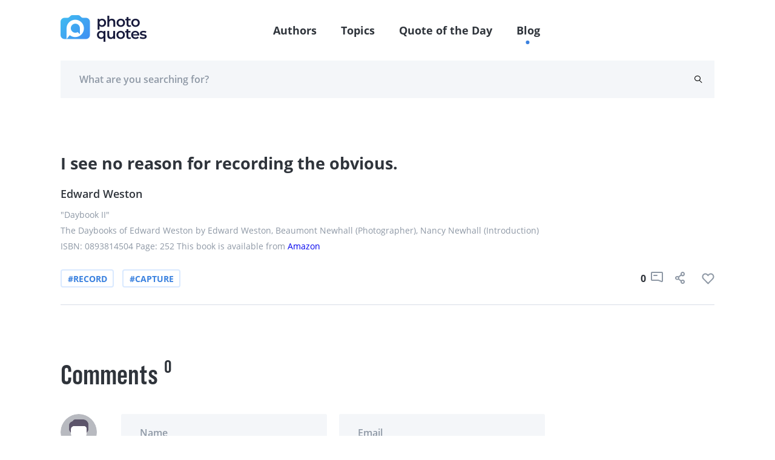

--- FILE ---
content_type: text/html; charset=UTF-8
request_url: https://photoquotes.com/quote/i-see-no-reason-for-recording-the-obvious-
body_size: 5950
content:
<!DOCTYPE html>
<html lang="en">
<head>
    <!-- Google Tag Manager -->
    <script>(function(w,d,s,l,i){w[l]=w[l]||[];w[l].push({'gtm.start':
    new Date().getTime(),event:'gtm.js'});var f=d.getElementsByTagName(s)[0],
    j=d.createElement(s),dl=l!='dataLayer'?'&l='+l:'';j.async=true;j.src=
    'https://www.googletagmanager.com/gtm.js?id='+i+dl;f.parentNode.insertBefore(j,f);
    })(window,document,'script','dataLayer','GTM-W7G5LPKQ');</script>
    <!-- End Google Tag Manager -->

    <meta charset="utf-8">
    <meta name="viewport" content="width=device-width, initial-scale=1">

    




<title>I see no reason for recording the obvious. | PhotoQuotes</title><meta name="description" content="I see no reason for recording the obvious....Read more"><link rel="canonical" href="https://photoquotes.com/quote/i-see-no-reason-for-recording-the-obvious-"/><meta property="og:description" content="I see no reason for recording the obvious....Read more" /><meta property="og:title" content="I see no reason for recording the obvious. | PhotoQuotes" /><meta property="og:type" content="website" /><meta property="og:url" content="https://photoquotes.com/quote/i-see-no-reason-for-recording-the-obvious-" /><meta property="og:image" content="https://photoquotes.com/images/favicon2@2x.png" /><script type="application/ld+json">{"@context":"https://schema.org","@type":"WebPage","name":"Photo quotes","description":"Photo quotes"}</script>
<!-- Fonts -->


<!-- Styles -->


    <link href="https://photoquotes.com/css/main.css" rel="stylesheet" type="text/css">

    <link rel="stylesheet" href="https://photoquotes.com/libs/css/animate.css" type="text/css" >
    <noscript>
        <link href="https://photoquotes.com/libs/css/animate.css" rel="stylesheet">
    </noscript>
    <link rel="stylesheet" href="https://photoquotes.com/libs/css/grid.css" type="text/css">
    <noscript>
        <link href="https://photoquotes.com/libs/css/grid.css" rel="stylesheet">
    </noscript>
    <link href="https://photoquotes.com/libs/css/selectize.css" rel="stylesheet">
    <link href="https://photoquotes.com/libs/css/slick.css" rel="stylesheet">
    <link href="https://photoquotes.com/css/editor.css" rel="stylesheet">
    <link rel="stylesheet" href="https://cdnjs.cloudflare.com/ajax/libs/font-awesome/4.7.0/css/font-awesome.min.css" type="text/css">
    <noscript>
        <link rel="stylesheet" href="https://cdnjs.cloudflare.com/ajax/libs/font-awesome/4.7.0/css/font-awesome.min.css">
    </noscript>

    <link rel="icon" href="https://photoquotes.com/favicon.ico" sizes="16x16" type="image/x-icon"/>
    <script async src="https://pagead2.googlesyndication.com/pagead/js/adsbygoogle.js?client=ca-pub-1980736722229148"
            crossorigin="anonymous"></script>
    <style>
        html {
            scroll-behavior: smooth;
        }
        #topScrollBtn {
            display: none; /* Hidden by default */
            position: fixed; /* Fixed/sticky position */
            bottom: 20px; /* Place the button at the bottom of the page */
            right: 30px; /* Place the button 30px from the right */
            z-index: 99; /* Make sure it does not overlap */
            border: none; /* Remove borders */
            outline: none; /* Remove outline */
            background-color: #1b6dd9; /* Set a background color */
            color: white; /* Text color */
            cursor: pointer; /* Add a mouse pointer on hover */
            padding: 15px; /* Some padding */
            border-radius: 10px; /* Rounded corners */
            font-size: 18px; /* Increase font size */
        }

        #topScrollBtn:hover {
            background-color: #555; /* Add a dark-grey background on hover */
        }

        .author-block-start {
            display: block;
            position: relative;
            top: -100px;
            visibility: hidden;
        }

    </style>
        <style>
        .quote__center h1{
            font-size: 27px;
            line-height: 35px;
            font-weight: bold;
            color: #2F343B;
            font-family: "Open Sans", sans-serif;
        }
    </style>
    <script src="https://www.google.com/recaptcha/api.js" async defer></script>
</head>
<body class="antialiased">
<!-- Google Tag Manager (noscript) -->
<noscript><iframe src="https://www.googletagmanager.com/ns.html?id=GTM-W7G5LPKQ"
height="0" width="0" style="display:none;visibility:hidden"></iframe></noscript>
<!-- End Google Tag Manager (noscript) -->

    <header class="container-fluid">
    <div class="headerFixed">
        <div class="container">
            <div class="top-header">
                <div class="top-header__left">
                    <a href="https://photoquotes.com">
                        <img src="https://photoquotes.com/assets/logo.png" alt="Photo Quotes" title="Photo Quotes" data-nsfw-filter-status="sfw" style="visibility: visible;">
                    </a>
                </div>
                <nav class="nav-links">
                    <ul>
                        <li><a href="https://photoquotes.com/authors">Authors</a></li>
                        <li><a href="https://photoquotes.com/topics">Topics</a></li>
                        <li><a href="https://photoquotes.com/quote-of-the-day">Quote of the Day</a></li>
                        <li><a href="https://photoquotes.com/blogs">Blog</a></li>
                        <li>
                                                    </li>
                        <div class="active-nav" style="opacity: 1; transform: translate(417.453px, 100%);"></div>
                    </ul>
                </nav>

                <div class="top-header__right">
                    <a href=""><span class="icon-user"></span></a>
                    <div class="btn__open-menu">
                        <span class="line line1"></span>
                        <span class="line line2"></span>
                    </div>
                </div>





















            </div>
        </div>
    </div>
            <div class="headerFixedBottom">
        <div class="container">
            <div class="bottom-header row">
                <form action="https://photoquotes.com/search" class="bottom-header__content" novalidate="novalidate" style="padding-right: 20px;">
                    <input type="text" class="gray-form__elem" name="search_text" placeholder="What are you searching for?" required="">
                    <button type="submit" class="icon-search"></button>
                </form>
            </div>
        </div>
    </div>
    </header>

<script>
    /* When the user clicks on the button,
    toggle between hiding and showing the dropdown content */
    function myFunction() {
        document.getElementById("myDropdown").classList.toggle("show");
    }

    // Close the dropdown if the user clicks outside of it
    window.onclick = function(event) {
        if (!event.target.matches('.dropbtn')) {
            var dropdowns = document.getElementsByClassName("dropdown-content");
            var i;
            for (i = 0; i < dropdowns.length; i++) {
                var openDropdown = dropdowns[i];
                if (openDropdown.classList.contains('show')) {
                    openDropdown.classList.remove('show');
                }
            }
        }
    }
</script>
    <main>
        <section class="container container-blog pt80 pb60">
                        <div class="quote mt0 wow zoomIn mb20" style="margin-bottom: 80px">
                                <div class="quote__center">
                    <h1>I see no reason for recording the obvious.</h1>
                </div>
                <div class="quote__author">
                                            <a href="https://photoquotes.com/author/edward-weston">
                            Edward Weston
                        </a>
                                    </div>
                <div class="quote__meta">
                    <p class="gray-font">"Daybook II"</p>
                                            <p class="gray-font">The Daybooks of Edward Weston  by Edward Weston, Beaumont Newhall (Photographer), Nancy Newhall (Introduction) </p>
                        <p class="gray-font">
                             ISBN: 0893814504                              Page: 252                                                              This book is available from
                                <a target="_blank"
                                   href="http://www.amazon.com/exec/obidos/ASIN/0893814504/ref=nosim/photoquotes">
                                    Amazon
                                </a>
                                                    </p>
                                    </div>
                <div class="quote__bottom">
                    <div class="quote__tags">
                                                                                    <a href="https://photoquotes.com/topic/record"
                                   class="tag tag__blue">#record</a>
                                                                                                                <a href="https://photoquotes.com/topic/capture"
                                   class="tag tag__blue">#capture</a>
                                                                        </div>
                    <div class="icons">
                        <span class="counter">0</span>
                        <a style="margin-right: 20px">
                            <span class="icon-comment"></span>
                        </a>
                                                <button data-link="https://photoquotes.com/quote/i-see-no-reason-for-recording-the-obvious-" class="social-share-btn"
                           data-facebook="https://www.facebook.com/sharer/sharer.php?u=https://photoquotes.com/quote/i-see-no-reason-for-recording-the-obvious-"
                           data-twitter="https://twitter.com/intent/tweet?text=PhotoQuote&amp;url=https://photoquotes.com/quote/i-see-no-reason-for-recording-the-obvious-"
                           data-linkedin="https://www.linkedin.com/sharing/share-offsite?mini=true&amp;url=https://photoquotes.com/quote/i-see-no-reason-for-recording-the-obvious-&amp;title=PhotoQuote&amp;summary="
                           style="margin-right: 20px">
                            
                            <span class="icon-share"></span>
                        </button>
                        <span class="counter like-count-quote-1184"></span>
                        <button data-id="1184" style="display: contents" data-type="quote"
                                class="social-like-btn">
                            <span class="like like-gray"></span>
                        </button>
                    </div>
                </div>
            </div>
        </section>

        <section class="container mb60">
            <div class="row">
                <div class="col-xl-9 col-lg-8 pr10">
                    <section class="comments-container">
                        <div class="comments-title">
                            <h3 class="comments-title__item">Comments</h3>
                            <span class="comments-title__counter">0</span>
                        </div>
                        <div class="comment row comment__user">
                            <div class="comment__person col-1">
                                <img src="/images/anyone.png" alt="" data-nsfw-filter-status="sfw"
                                     style="visibility: visible;">
                            </div>
                            <div class="comment__right col">
                                <form action="" class="comment-form__container" novalidate="novalidate">
                                    <div class="row container-offset-10">
                                        <div class="col-lg-6 col-12 mb-lg-0 mb-4 form-group">
                                            <label for="name" generated="true"
                                                   class="error message message-top"></label>
                                            <input type="text" placeholder="Name" class="gray-form__elem" name="name"
                                                   id="name">
                                            <span class="text-danger error-text name_err"></span>
                                        </div>
                                        <div class="col-lg-6 col-12 form-group">
                                            <label for="email" generated="true"
                                                   class="error message message-top"></label>
                                            <input type="email" placeholder="Email" class="gray-form__elem" name="email"
                                                   id="email">
                                            <span class="text-danger error-text email_err"></span>
                                        </div>
                                    </div>
                                    <div class="submit-input">
                                        <label for="message" generated="true"
                                               class="error message message-bottom"></label>
                                        <textarea placeholder="Add comment" rows="1" class="gray-form__elem rel"
                                                  name="comment" id="comment" style="height:60px;overflow-y:hidden;"></textarea>
                                        <span class="text-danger error-text comment_err"></span>
                                        <button type="button" id="submit_comment_btn" class="send-icon"></button>
                                    </div>
                                </form>
                            </div>
                        </div>
                        <div id="comment-block">
                                                            <div class="row comment mt-5">

                                </div>
                                                    </div>
                    </section>
                </div>
                <div class="col-xl-3 col-lg-4">
                    <div id="right_banner">




                    </div>
                </div>
            </div>
        </section>

        <section class="pb80">
            <div id="bottom_banner">



            </div>
        </section>
    </main>
<div id="share-modal" class="p-4">
    <div class="header d-flex justify-content-between">
        <h4 class="text-gray" style="font-size: 24px">
            Share
        </h4>
        <span class="fa fa-times text-gray" style="font-size: 20px" id="close-share-btn"></span>
    </div>
    <div class="content">
        <ul>
            <li>
                <a id="facebook-url" class="text-gray">
                    <span class="fa fa-facebook text-white font-weight-bold pl-3 p-2" style="background: #354E8D"></span> &nbsp;Facebook
                </a>
            </li>
            <li>
                <a id="twitter-url" class="text-gray">
                    <span class="fa fa-twitter text-white font-weight-bold  p-2" style="background: #2899CA"></span> &nbsp;Twitter
                </a>
            </li>
            <li>
                <a id="linkedin-url" class="text-gray">
                    <span class="fa fa-linkedin p-2 text-white font-weight-bold" style="background: #026EA3"></span> &nbsp;LinkedIn
                </a>
            </li>
        </ul>
    </div>
    <div class="bottom mt-2">
        <label class="text-gray pb-2" id="copy-link">Click to copy link &nbsp;&nbsp;<span style="color: deepskyblue" class="hidden" id="copy-res">Copied</span></label>
        <input class="form-control mt-3" style="width: 100%;border: none; border-bottom: .5px solid gray" id="share-link-input">
    </div>
</div>

<footer class="footer container-fluid" id="first-section">
    <div class="container">
        <div class="row">
            <div class="col-lg-3 col-4 footer-bg">
                <ul class="list-links__white">
                    <li><a href="https://photoquotes.com/authors">Authors</a></li>
                    <li><a href="https://photoquotes.com/topics">Topics</a></li>
                    <li><a href="https://photoquotes.com/quote-of-the-day">Quote of the Day</a></li>
                    

                    <li><a href="https://photoquotes.com/blogs">Blog</a></li>
                </ul>
            </div>
            <div class="col-lg-9 col-8 footer-right">
                <div class="row" id="footer-block">

                </div>
                <div class="row">
                    <div class="col-lg-4 col-10 footer-icons">
                        <a href="https://www.facebook.com/PhotoQuotes/"><span class="icon-fb"></span></a>
                        <a href="#"><span class="icon-insta"></span></a>
                        <a href="https://twitter.com/photoquotes"><span class="icon-twi"></span></a>
                        <a href="#"><span class="icon-youtube"></span></a>
                    </div>
                    <div class="col-lg-8 col-12">
                        <form action="" class="footer-form">
                            <label for="email" class="error message message-top"></label>
                            <input type="email" placeholder="Enter your email" id="subscribe-email" class="white-font"
                                   name="email">
                            <button type="button" id="subscribe-newsletter-btn" class="btn-footer wide-text btn__blue-gradient">Subscribe</button>
                        </form>
                    </div>
                </div>
            </div>
        </div>
    </div>
</footer>



<script src="https://photoquotes.com/libs/js/clamp.js" rel="preload" type="text/javascript"></script>
<script src="https://photoquotes.com/libs/js/jquery.js" rel="preload" type="text/javascript"></script>
<script src="https://photoquotes.com/libs/js/jquery.mask.js" rel="preload" type="text/javascript"></script>
<script src="https://photoquotes.com/libs/js/masonry.js" rel="preload" type="text/javascript"></script>
<script src="https://photoquotes.com/libs/js/slick.min.js" rel="preload" type="text/javascript"></script>
<script src="https://photoquotes.com/libs/js/validate.js" rel="preload" type="text/javascript"></script>
<script src="https://photoquotes.com/libs/js/wow.js" rel="preload" type="text/javascript"></script>
<script src="https://photoquotes.com/libs/js/selectize.js" rel="preload" type="text/javascript"></script>
<script src="https://photoquotes.com/js/extras/alphabet.js" rel="preload" type="text/javascript"></script>
<script src="https://photoquotes.com/js/extras/header.js" rel="preload" type="text/javascript"></script>
<script src="https://photoquotes.com/js/extras/main.js" rel="preload" type="text/javascript"></script>
<script src="https://photoquotes.com/js/extras/sliders.js" rel="preload" type="text/javascript"></script>
<script src="https://photoquotes.com/js/extras/tabs.js" rel="preload" type="text/javascript"></script>
<script src="https://photoquotes.com/js/extras/forms.js" rel="preload" type="text/javascript"></script>
<script src="https://photoquotes.com/js/share.js" rel="preload"></script>
<script src="https://photoquotes.com/js/bootstrap.min.js" type="text/javascript" rel="preload"></script>
<script src="https://photoquotes.com/js/notify.min.js"  type="text/javascript" rel="preload"></script>
    <script>
        $(function (){
            var _token = "gPF27rnxw7L4F6ZrNlXhRkKeGrIlcJGMJ5cslKZP";
            $('#submit_comment_btn').click(function() {
                var name = $('#name').val();
                var email = $('#email').val();
                var comment = $('#comment').val();
                var quote_id = "1184"
                $.ajax({
                    url: "https://photoquotes.com/post_quote_comment",
                    type: "POST",
                    data: {_token: _token, name: name, email: email, comment: comment, quote_id: quote_id},
                    success: function(res) {
                        console.log(res);
                        if(res.success) {
                            cleanForm();
                            reloadCommentBlock();
                        }else{
                            printErrorMsg(res.error);
                        }
                    }
                });
            });

            function printErrorMsg (msg) {
                $.each( msg, function( key, value ) {
                    console.log(key);
                    $('.'+key+'_err').text(value);
                });
            }

            function cleanForm() {
                $('#name').val('');
                $('#email').val('');
                $('#comment').val('');
            }

            function reloadCommentBlock() {
                $.ajax({
                    url: "https://photoquotes.com/get_quote_comment",
                    method: "POST",
                    data: {id: "1184"},
                    success: function(res) {
                        $('#comment-block').html(res);
                    }
                })
            }
        });
    </script>




















<script>
    var currentRoute = "quote";
    var curUrl = "/quote/i-see-no-reason-for-recording-the-obvious-";
    console.log(curUrl);

    function modifyDescription() {
        var quoteEls = document.querySelectorAll('blockquote');
        for(var i = 0; i<quoteEls.length; i++){
            var quoteEl = quoteEls[i];
            if (quoteEl) {
                var html = quoteEl.innerText;
                var newEl = document.createElement('div');
                $(newEl).addClass('side-col-container__quote');
                var imgEl = document.createElement('img');
                imgEl.src = "https://photoquotes.com/assets/icons/quotes.svg";
                var childDiv = document.createElement('div');
                childDiv.innerHTML = html;
                $(childDiv).addClass('side-col-container__quote-text');
                newEl.appendChild(imgEl);
                newEl.appendChild(childDiv);
                quoteEl.parentNode.replaceChild(newEl, quoteEl);
            }
        }
    }

    function getBanner() {
        if ($('#right_banner')) {
            $.ajax({
                url: "https://photoquotes.com/getBanner",
                method: "GET",
                data: {_token: "gPF27rnxw7L4F6ZrNlXhRkKeGrIlcJGMJ5cslKZP", route: curUrl, position: 'right'},
                success: function (data) {
                    $('#right_banner').html(data);
                }
            })
        }
        if ($('#bottom_banner')) {
            $.ajax({
                url: "https://photoquotes.com/getBanner",
                method: "GET",
                data: {_token: "gPF27rnxw7L4F6ZrNlXhRkKeGrIlcJGMJ5cslKZP", route: curUrl, position: 'bottom'},
                success: function (data) {
                    $('#bottom_banner').html(data);
                }
            })
        }

        if ($('#top_banner')) {
            $.ajax({
                url: "https://photoquotes.com/getBanner",
                method: "GET",
                data: {_token: "gPF27rnxw7L4F6ZrNlXhRkKeGrIlcJGMJ5cslKZP", route: curUrl, position: 'top'},
                success: function (data) {
                    $('#top_banner').html(data);
                }
            })
        }
        if ($('#inner_banner')) {
            $.ajax({
                url: "https://photoquotes.com/getBanner",
                method: "GET",
                data: {_token: "gPF27rnxw7L4F6ZrNlXhRkKeGrIlcJGMJ5cslKZP", route: curUrl, position: 'inner'},
                success: function (data) {
                    $('#inner_banner').html(data);
                }
            })
        }
    }

    function showPopularBlock() {
        $.ajax({
            url: "https://photoquotes.com/getPopularBlock",
            method: "GET",
            data: {_token: "gPF27rnxw7L4F6ZrNlXhRkKeGrIlcJGMJ5cslKZP", page: curUrl},
            success: function (html){
                $('.popular-block').html(html);
                getBanner();
            }
        })
    }

    $(function () {
                modifyDescription();
        $('#close-share-btn').click(function () {
            $('#share-modal').hide();
        })

        $('.social-share-btn').click(function (e) {
            console.log(e.screenY, e);
            var ww = $(window).width();
            var wh = $(window).height();

            var left = Math.min((e.screenX - 300), (ww - 300));
            var top = 0;
            left = left.toString() + "px";

            if ((e.screenY + 350) < wh) {
                top = (e.screenY - 100).toString() + "px";
            }
            if ((e.screenY + 350) >= wh) {
                top = (e.screenY - 450).toString() + "px";
            }
            if(ww < 500) { // mobile phone ; place on center
                left = ((ww - 300) / 2).toString() + "px";
                top = ((wh - 300) / 2).toString() + "px";
            }
            $('#share-modal').css("left", left);
            $('#share-modal').css("top", top);

            $('#facebook-url').attr('href', $(this).data('facebook'));
            $('#twitter-url').attr('href', $(this).data('twitter'));
            $('#linkedin-url').attr('href', $(this).data('linkedin'));
            $('#share-link-input').val($(this).data("link"));
            $('#share-modal').show();
        });

        $('.social-like-btn').click(function (e) {
            var id = $(this).data('id');
            var type = $(this).data('type');
            $.ajax({
                url: "https://photoquotes.com/setLike",
                method: "POST",
                data: {_token: "gPF27rnxw7L4F6ZrNlXhRkKeGrIlcJGMJ5cslKZP", type: type, id: id},
                success: function (res) {
                    if (res.success) {
                        $(`.like-count-${type}-${id}`).text(res.count);
                    }
                }
            })
        })

        $('#copy-link').click(function () {
            document.getElementById('share-link-input').select();
            document.execCommand("copy");
            $('#copy-res').removeClass("hidden");
            setTimeout(function () {
                $('#copy-res').addClass("hidden");
            }, 1000);
        });

        getBanner();

        showPopularBlock();
        // get Footer
        $.ajax({
            url: "https://photoquotes.com/getFooterPage",
            method: "GET",
            data: {_token: "gPF27rnxw7L4F6ZrNlXhRkKeGrIlcJGMJ5cslKZP", route: currentRoute},
            success: function (html) {
                $("#footer-block").html(html);
            }
        })

        // mobile menu
        $('.btn__open-menu').click(function () {
            $(this).toggleClass('open');
            $("html").toggleClass('open-menu');
        });

        // outside click hide share modal
        $(document).mouseup(function(e){
            var container = $("#share-modal");

            // If the target of the click isn't the container
            if(!container.is(e.target) && container.has(e.target).length === 0){
                container.hide();
            }
        });

        // newsletter subscribe function
        $('#subscribe-newsletter-btn').click(function (){
            var email = $('#subscribe-email').val();

            $.ajax({
                url: "https://photoquotes.com/newsletter/save",
                method: "post",
                data: {email: email, _token: _token},
                success: function (res){
                    if(res.success) {
                        $.notify("Successfully subscribed", "success");
                    }
                }
            })
        })

    });

</script>

</body>
</html>


--- FILE ---
content_type: text/html; charset=UTF-8
request_url: https://photoquotes.com/getPopularBlock?_token=gPF27rnxw7L4F6ZrNlXhRkKeGrIlcJGMJ5cslKZP&page=%2Fquote%2Fi-see-no-reason-for-recording-the-obvious-
body_size: 2663
content:
<section class="container-fluid gray-gradient" id="first-section">
    <div class="row container ptb110">
        <div class="col-xl-2 col-6 container-links wow fadeInUp">
            <h3>Popular Topics</h3>
            <ul class="list-links__gray">
                                    <li>
                                                    <a href="https://photoquotes.com/topic/joke">#Joke</a>
                                            </li>
                                    <li>
                                                    <a href="https://photoquotes.com/topic/funny">#funny</a>
                                            </li>
                                    <li>
                                                    <a href="https://photoquotes.com/topic/slogan">#slogan</a>
                                            </li>
                                    <li>
                                                    <a href="https://photoquotes.com/topic/advertisement">#advertisement</a>
                                            </li>
                                    <li>
                                                    <a href="https://photoquotes.com/topic/pentax">#Pentax</a>
                                            </li>
                                    <li>
                                                    <a href="https://photoquotes.com/topic/nikon">#Nikon</a>
                                            </li>
                                    <li>
                                                    <a href="https://photoquotes.com/topic/minolta">#Minolta</a>
                                            </li>
                                    <li>
                                                    <a href="https://photoquotes.com/topic/ermanox">#ermanox</a>
                                            </li>
                                    <li>
                                                    <a href="https://photoquotes.com/topic/movie">#movie</a>
                                            </li>
                                    <li>
                                                    <a href="https://photoquotes.com/topic/titanic">#Titanic</a>
                                            </li>
                            </ul>
            <a href="https://photoquotes.com/topics" class="dark-gray-font wide-text">More Topics</a>
        </div>
        <div class="col-xl-2 col-6 container-links wow fadeInUp" data-wow-delay=".1s">
            <h3>Top <br/> Photographers</h3>
            <ul class="list-links__gray">
                
            </ul>
            <a href="https://photoquotes.com/authors" class="dark-gray-font wide-text">More Photographers</a>
        </div>
        <div class="col-xl-8 col-lg-12 container-dayquotes wow fadeInUp" data-wow-delay=".2s">
            <div class="row justify-content-xl-between flex-wrap">
                <div class="col-md-6 d-flex flex-column justify-content-lg-between mb10 mr10">
                    <h3 class="w75-md">Photo Quotes of the Day</h3>
                    <div id="inner_banner">



                    </div>
                </div>
                
                                        <div class="col-md-6 d-flex flex-column justify-content-lg-between mb10 mr10">
                        <div class="card small-card purple-gradient">
                            <div class="card__content">
                                <div class="card__text">
                                    <a href="https://photoquotes.com/quote/there-s-nothing-more-extraordinary-than-reality-">
                                        <p>There's nothing more extraordinary than reality.</p>
                                    </a>
                                </div>
                                <div class="card__bottom">
                                                                        <a class="card__author" href="https://photoquotes.com/author/mary-ellen-mark">Mary Ellen Mark</a>
                                                                        <div class="card__icons">
                                                                                <button data-link="https://photoquotes.com/quote/there-s-nothing-more-extraordinary-than-reality-" class="social-share-btn"
                                           data-facebook="https://www.facebook.com/sharer/sharer.php?u=https://photoquotes.com/quote/there-s-nothing-more-extraordinary-than-reality-"
                                           data-twitter="https://twitter.com/intent/tweet?text=PhotoQuote&amp;url=https://photoquotes.com/quote/there-s-nothing-more-extraordinary-than-reality-"
                                           data-linkedin="https://www.linkedin.com/sharing/share-offsite?mini=true&amp;url=https://photoquotes.com/quote/there-s-nothing-more-extraordinary-than-reality-&amp;title=PhotoQuote&amp;summary="
                                           style="margin-right: 20px">
                                            
                                            <span class="icon-share mr-30"></span>
                                        </button>
                                        <span class="counter like-count-quote-17839">212</span>
                                        <button data-id="17839" style="display: contents" data-type="quote" class="social-like-btn-more">
                                            <span class="like like-white"></span>
                                        </button>
                                    </div>
                                </div>
                            </div>
                        </div>
                    </div>
                
                                        <div class="col-md-6 d-flex flex-column justify-content-lg-between mb10 mr10">
                        <div class="card small-card blue-gradient">
                            <div class="card__content">
                                <div class="card__text">
                                    <a href="https://photoquotes.com/quote/photography-is-the-only-language-that-can-be-under">
                                        <p>Photography is the only language that can be understood anywhere in the world.</p>
                                    </a>
                                </div>
                                <div class="card__bottom">
                                                                        <a class="card__author" href="https://photoquotes.com/author/bruno-barbey">Bruno Barbey</a>
                                                                        <div class="card__icons">
                                                                                <button data-link="https://photoquotes.com/quote/photography-is-the-only-language-that-can-be-under" class="social-share-btn"
                                           data-facebook="https://www.facebook.com/sharer/sharer.php?u=https://photoquotes.com/quote/photography-is-the-only-language-that-can-be-under"
                                           data-twitter="https://twitter.com/intent/tweet?text=PhotoQuote&amp;url=https://photoquotes.com/quote/photography-is-the-only-language-that-can-be-under"
                                           data-linkedin="https://www.linkedin.com/sharing/share-offsite?mini=true&amp;url=https://photoquotes.com/quote/photography-is-the-only-language-that-can-be-under&amp;title=PhotoQuote&amp;summary="
                                           style="margin-right: 20px">
                                            
                                            <span class="icon-share mr-30"></span>
                                        </button>
                                        <span class="counter like-count-quote-17700">262</span>
                                        <button data-id="17700" style="display: contents" data-type="quote" class="social-like-btn-more">
                                            <span class="like like-white"></span>
                                        </button>
                                    </div>
                                </div>
                            </div>
                        </div>
                    </div>
                
                                        <div class="col-md-6 d-flex flex-column justify-content-lg-between mb10 mr10">
                        <div class="card small-card pink-gradient">
                            <div class="card__content">
                                <div class="card__text">
                                    <a href="https://photoquotes.com/quote/the-things-you-don---t-show-can-say-more-than-the-">
                                        <p>The things you don’t show can say more than the things that are made visible.</p>
                                    </a>
                                </div>
                                <div class="card__bottom">
                                                                        <a class="card__author" href="https://photoquotes.com/author/erwin-olaf">Erwin Olaf</a>
                                                                        <div class="card__icons">
                                                                                <button data-link="https://photoquotes.com/quote/the-things-you-don---t-show-can-say-more-than-the-" class="social-share-btn"
                                           data-facebook="https://www.facebook.com/sharer/sharer.php?u=https://photoquotes.com/quote/the-things-you-don---t-show-can-say-more-than-the-"
                                           data-twitter="https://twitter.com/intent/tweet?text=PhotoQuote&amp;url=https://photoquotes.com/quote/the-things-you-don---t-show-can-say-more-than-the-"
                                           data-linkedin="https://www.linkedin.com/sharing/share-offsite?mini=true&amp;url=https://photoquotes.com/quote/the-things-you-don---t-show-can-say-more-than-the-&amp;title=PhotoQuote&amp;summary="
                                           style="margin-right: 20px">
                                            
                                            <span class="icon-share mr-30"></span>
                                        </button>
                                        <span class="counter like-count-quote-17635">202</span>
                                        <button data-id="17635" style="display: contents" data-type="quote" class="social-like-btn-more">
                                            <span class="like like-white"></span>
                                        </button>
                                    </div>
                                </div>
                            </div>
                        </div>
                    </div>
                            </div>
        </div>
    </div>
</section>

<script>
    $(function (){
        $('#close-share-btn').click(function () {
            $('#share-modal').hide();
        })

        $('.social-share-btn').click(function (e) {
            console.log(e.screenY, e);
            var ww = $(window).width();
            var wh = $(window).height();

            var left = Math.min((e.screenX - 300), (ww - 300));
            var top = 0;
            left = left.toString() + "px";

            if ((e.screenY + 350) < wh) {
                top = (e.screenY - 100).toString() + "px";
            }
            if ((e.screenY + 350) >= wh) {
                top = (e.screenY - 450).toString() + "px";
            }
            if(ww < 500) { // mobile phone ; place on center
                left = ((ww - 300) / 2).toString() + "px";
                top = ((wh - 300) / 2).toString() + "px";
            }
            $('#share-modal').css("left", left);
            $('#share-modal').css("top", top);

            $('#facebook-url').attr('href', $(this).data('facebook'));
            $('#twitter-url').attr('href', $(this).data('twitter'));
            $('#linkedin-url').attr('href', $(this).data('linkedin'));
            $('#share-link-input').val($(this).data("link"));
            $('#share-modal').show();
        });

        $('.social-like-btn-more').click(function (e) {
            var id = $(this).data('id');
            var type = $(this).data('type');
            $.ajax({
                url: "https://photoquotes.com/setLike",
                method: "POST",
                data: {_token: "gPF27rnxw7L4F6ZrNlXhRkKeGrIlcJGMJ5cslKZP", type: type, id: id},
                success: function (res) {
                    if (res.success) {
                        $(`.like-count-${type}-${id}`).text(res.count);
                    }
                }
            })
        })

        $('#copy-link').click(function () {
            document.getElementById('share-link-input').select();
            document.execCommand("copy");
            $('#copy-res').removeClass("hidden");
            setTimeout(function () {
                $('#copy-res').addClass("hidden");
            }, 1000);
        });
    });
</script>


--- FILE ---
content_type: text/html; charset=utf-8
request_url: https://www.google.com/recaptcha/api2/aframe
body_size: -88
content:
<!DOCTYPE HTML><html><head><meta http-equiv="content-type" content="text/html; charset=UTF-8"></head><body><script nonce="wuJieO-y4qu-ju3485o-qg">/** Anti-fraud and anti-abuse applications only. See google.com/recaptcha */ try{var clients={'sodar':'https://pagead2.googlesyndication.com/pagead/sodar?'};window.addEventListener("message",function(a){try{if(a.source===window.parent){var b=JSON.parse(a.data);var c=clients[b['id']];if(c){var d=document.createElement('img');d.src=c+b['params']+'&rc='+(localStorage.getItem("rc::a")?sessionStorage.getItem("rc::b"):"");window.document.body.appendChild(d);sessionStorage.setItem("rc::e",parseInt(sessionStorage.getItem("rc::e")||0)+1);localStorage.setItem("rc::h",'1769451881297');}}}catch(b){}});window.parent.postMessage("_grecaptcha_ready", "*");}catch(b){}</script></body></html>